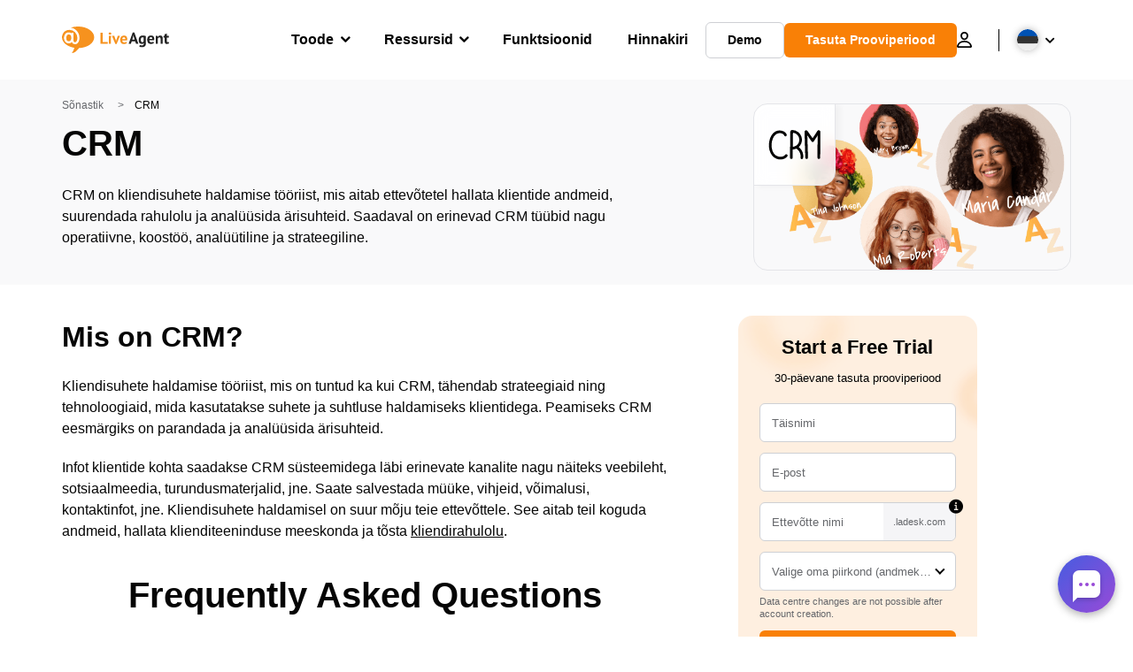

--- FILE ---
content_type: image/svg+xml
request_url: https://www.liveagent.ee/wp/urlslab-download/6004a927adf99573511e4025f5ef8bbc/Customer-relationship-management-crm.svg
body_size: 1045
content:
<?xml version="1.0" encoding="UTF-8"?> <svg xmlns="http://www.w3.org/2000/svg" data-name="Layer 1" viewBox="0 0 250 250"><path d="M89.4 78.24C82.12 63.73 64 59 49.11 62.42c-17.29 4-28.6 19.57-34 35.59a92.21 92.21 0 00-4.47 25.58 88.8 88.8 0 002.69 25.87A64.18 64.18 0 0025 173.17a46.67 46.67 0 0019.37 14.21c14.39 5.84 32.24 4.34 44.1-6.16a29.15 29.15 0 003.53-3.71 6.52 6.52 0 001.76-4.24A6.14 6.14 0 0092 169c-2.17-2-6.41-2.63-8.49 0a28.73 28.73 0 01-3.36 3.61l-.83.71c-1.17 1 .77-.54 0 0s-1.36.95-2.06 1.39-1.35.78-2 1.14l-1 .47-.57.26c-.92.42 1.12-.42.43-.18-1.54.53-3 1.09-4.62 1.48-.72.17-1.44.32-2.17.45-.41.07-.84.11-1.25.2 0 0 1.62-.19.65-.09l-.64.07a37.48 37.48 0 01-5 .18c-.81 0-1.62-.06-2.42-.13-.43 0-.87-.07-1.3-.12-.16 0-.32-.05-.48-.06-.75-.07 1.5.23.47.06a49.74 49.74 0 01-5-1.06c-1.63-.45-3.22-1-4.8-1.62-1-.38 1.25.56.08 0-.35-.16-.7-.31-1-.48-.79-.37-1.56-.78-2.32-1.2a47.16 47.16 0 01-4.32-2.67c-1.13-.82 1 .84-.06-.06-.29-.24-.59-.48-.87-.73-.68-.58-1.33-1.19-2-1.82s-1.28-1.32-1.89-2l-.84-1-.46-.56c-.14-.17-.79-1.06-.22-.26s-.27-.37-.41-.56c-.28-.4-.57-.79-.84-1.2-.55-.81-1.08-1.63-1.59-2.47a53.93 53.93 0 01-2.67-5c-.19-.39-.36-.79-.54-1.18s-.24-1 .17.41c-.07-.23-.2-.47-.29-.69q-.56-1.38-1.05-2.79a71 71 0 01-2.87-11.13 26.69 26.69 0 00-.45-2.82c0 .11.19 1.51.07.47 0-.19-.05-.38-.07-.57-.07-.57-.13-1.14-.18-1.7-.2-2-.32-3.93-.38-5.89a91.64 91.64 0 01.44-11.5c.09-.93.2-1.85.31-2.77s-.18 1.28-.06.47c0-.25.07-.5.1-.75l.24-1.5q.48-2.93 1.16-5.8c.92-3.88 2.32-7.51 3.61-11.27 0 .11-.58 1.32-.16.38.07-.17.15-.34.23-.52.18-.4.36-.8.55-1.2.45-1 .93-1.93 1.44-2.87a56.93 56.93 0 013-5A18.24 18.24 0 0035 85.46c-.51 1-.57.72-.25.34l.47-.57c.31-.38.64-.76 1-1.13a44.55 44.55 0 014.09-4l1-.83c.77-.65-.23.17-.33.24.2-.14.39-.3.59-.45.78-.56 1.57-1.11 2.38-1.62s1.35-.79 2-1.15c.33-.17.65-.34 1-.49s1.73-.78.72-.34.19-.06.45-.16l1.19-.42c.8-.26 1.61-.5 2.43-.7s1.43-.34 2.16-.47c.41-.08.83-.14 1.25-.21s1 0-.66.09c.21 0 .42 0 .63-.07A36.2 36.2 0 0160 73.3c.79 0 1.57.08 2.35.16.54.05 1.89.38 0 0 .4.09.82.13 1.23.2a32 32 0 014.62 1.21c.34.11.67.23 1 .36.18.07.37.17.56.23 0 0-1.44-.65-.59-.25s1.46.68 2.16 1.07 1.22.7 1.8 1.08c.33.22.66.46 1 .69s.74.7-.5-.4c.15.13.31.25.47.37 1.25 1 2.2 2.3 3.35 3.4.07.06-.82-1.13-.47-.61.11.16.24.32.35.49s.41.58.6.88A23.74 23.74 0 0179 84.3a6 6 0 008.21 2.15 6.15 6.15 0 002.15-8.21zM105.9 67.14l-1.24 89.8-.35 25.45a6 6 0 0012 0l1.24-89.81.35-25.44a6 6 0 00-12 0z"></path><path d="M113.91 71.24c.89 0 1.77 0 2.65.08q.66 0 1.32.12a5.32 5.32 0 00.56.06c-.52 0-1.24-.18-.28 0a38 38 0 015.15 1.19c.84.26 1.68.55 2.5.87.42.16 1.62.82.14 0 .45.23.93.41 1.38.63a39.6 39.6 0 014.61 2.62c.73.48 1.43 1 2.16 1.53 0 0-1-.78-.47-.35l.44.36c.38.32.77.65 1.14 1a37.33 37.33 0 013.8 4l.36.44c.65.78-.18-.22-.24-.32.19.32.45.61.67.91.55.78 1.06 1.58 1.54 2.4s.93 1.63 1.34 2.47c.13.28.65 1 .59 1.28 0 0-.46-1.14-.22-.51l.37.93a37.73 37.73 0 011.58 5.33q.15.69.27 1.38c0 .2.07.4.1.6.19 1 0-.26 0-.4.06 1 .22 2 .27 3a39.07 39.07 0 01-.13 5.62c0 .27-.06.53-.08.8 0 .67.06-.6.09-.6s-.19 1.22-.22 1.39c-.18 1-.4 2-.65 2.94s-.47 1.68-.75 2.5c-.15.44-.31.88-.47 1.32a7.81 7.81 0 00-.3.75c.07-.31.47-1 .13-.33a39.14 39.14 0 01-2.69 4.93c-.45.68-1 1.31-1.41 2 .07-.1.9-1.11.25-.33l-.35.44c-.32.38-.65.76-1 1.13a39.77 39.77 0 01-3.92 3.76c-.35.3-1.66 1.12-.25.23-.42.26-.81.59-1.22.88-.77.53-1.55 1-2.36 1.52s-1.74 1-2.64 1.43c-.44.22-.9.44-1.35.64-.21.09-1 .44-.14.07s0 0-.16.05a36.94 36.94 0 01-5.72 1.73c-.49.11-1 .21-1.47.29l-.56.1c-1.28.22 1.07-.12.3 0-1.06.11-2.11.21-3.18.25-3.13.11-6.14 2.67-6 6 .15 3.15 2.64 6.12 6 6a43.53 43.53 0 0040.52-55.95 42.44 42.44 0 00-14.82-21.68 44.4 44.4 0 00-27.15-9.45 6 6 0 000 12z"></path><path d="M130.12 141.13a42.06 42.06 0 014.64 2.69c.69.46 1.34 1 2 1.45-1.43-1-.29-.22 0 0s.83.69 1.23 1a46.61 46.61 0 013.79 3.78c.55.62 1.08 1.26 1.61 1.91.65.81-.83-1.1 0 .06.28.39.56.77.83 1.17a46.24 46.24 0 012.81 4.57c.4.73.77 1.48 1.13 2.24.18.37.35.76.52 1.14.41.91-.16-.35-.18-.45a6.52 6.52 0 00.33.83 55.86 55.86 0 012.7 10.17c-.37-1.94 0-.11 0 .35s.08 1 .11 1.42c.07 1 .1 2 .1 3s-.05 1.91-.12 2.86c0 .53-.09 1.06-.15 1.6 0 .17 0 .35-.06.53.17-1.86.07-.57 0-.18a6.54 6.54 0 00.61 4.63 6.09 6.09 0 003.58 2.75c2.88.66 6.85-.87 7.38-4.19a50.09 50.09 0 00-2.1-24.82 53.21 53.21 0 00-13.41-20.92 48.07 48.07 0 00-11.43-8.07c-2.8-1.4-6.62-.84-8.21 2.15-1.43 2.72-.84 6.72 2.16 8.21zM169.12 67.14l2.72 89.8.77 25.45c.09 3.13 2.69 6.15 6 6a6.09 6.09 0 006-6l-2.72-89.81-.77-25.44c-.09-3.14-2.69-6.15-6-6-3.16.14-6.1 2.64-6 6z"></path><path d="M172.53 70.38l27.73 39.3a6.21 6.21 0 005.18 3 6.12 6.12 0 005.18-3l26.17-40.05a6 6 0 00-2.15-8.21 6.14 6.14 0 00-8.21 2.15l-26.17 40.05h10.36l-27.73-39.3c-1.81-2.55-5.33-4-8.21-2.15-2.54 1.64-4.09 5.47-2.15 8.21z"></path><path d="M227.41 67.15l-.36 89.8-.1 25.44a6 6 0 0012 0l.36-89.8.1-25.44a6.05 6.05 0 00-6-6 6.12 6.12 0 00-6 6z"></path></svg> 